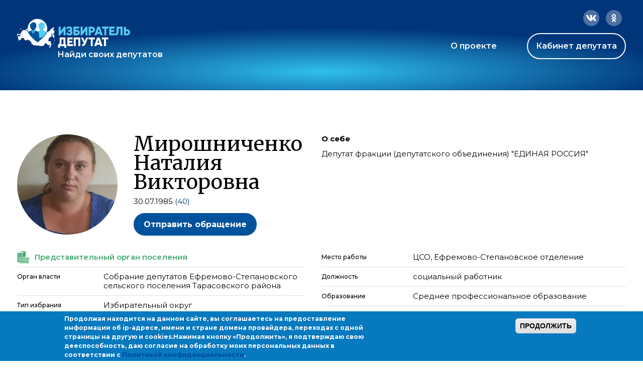

--- FILE ---
content_type: text/css
request_url: https://ideputat.er.ru/sites/all/modules/contrib/date/date_repeat_field/date_repeat_field.css?t49s5p
body_size: 474
content:
/**
 * @file
 * Custom CSS for the Date Repeat Field module.
 */

.date-repeat-input {
  float: left; /* LTR */
  margin-right: 5px; /* LTR */
  width: auto;
}
.date-repeat-input select {
  min-width: 7em;
}
.date-repeat fieldset {
  clear: both;
  float: none;
}

.date-repeat-radios {
  margin-bottom: 1em;
}

.date-repeat-radios input[type=radio] {
  float: left;
  margin: 0.75em 0.75em 0 0;
}

.date-repeat-radios .form-wrapper {
  float: left;
}

.date-repeat-radios .form-type-checkboxes .form-type-checkbox {
  width: 15%;
  float: left;
  margin: 0;
}

.date-repeat-radios .date-repeat-radios-item {
  margin-bottom: 1em;
}

.weekly .form-type-checkboxes .form-type-checkbox {
  float: left;
  margin-right: 10px;
}

.date-repeat-input.byday-count label,
.date-repeat-input.byday-count select,
.date-clear.bymonthday label,
.date-clear.bymonthday select {
  display: inline;
}

.date-repeat-input.byday-day label,
.date-clear.bymonthday .field-suffix {
  font-weight: bold;
}

.range-of-repeat .form-radios > div {
  margin-top: 0.5em;
}

.range-of-repeat .count input[type=text] {
  margin: 0 0.5em;
}

.range-of-repeat .until .form-wrapper {
  margin: 0 0.5em;
  display: inline-block;
  vertical-align: middle;
}

.range-of-repeat .until .form-radio,
.range-of-repeat .until .date-prefix-inline {
  margin: 0 0 1.4em 0;
  vertical-align: middle;
}

.range-of-repeat .until.widget-date_popup.label-above .form-radio,
.range-of-repeat .until.widget-date_popup.label-above .date-prefix-inline {
  margin: 0;
  vertical-align: middle;
}

.range-of-repeat .until.widget-date_select.label-within .form-radio,
.range-of-repeat .until.widget-date_select.label-within .date-prefix-inline {
  margin: 0;
  vertical-align: middle;
}

.range-of-repeat .until.widget-date_select.label-above .form-radio,
.range-of-repeat .until.widget-date_select.label-above .date-prefix-inline {
  margin: 1.4em 0 0 0;
  vertical-align: middle;
}

.range-of-repeat .until .form-type-date-text .date-padding {
  padding: 0;
}

.range-of-repeat .until.widget-date_select.label-within .date-padding {
  padding: 0;
}

.range-of-repeat .until.widget-date_select.label-above .date-padding {
  padding: 0;
}

.range-of-repeat .until .form-type-date-select,
.range-of-repeat .until .form-type-date-popup,
.range-of-repeat .until .form-type-date-text {
  border: none;
  margin: 0;
}
